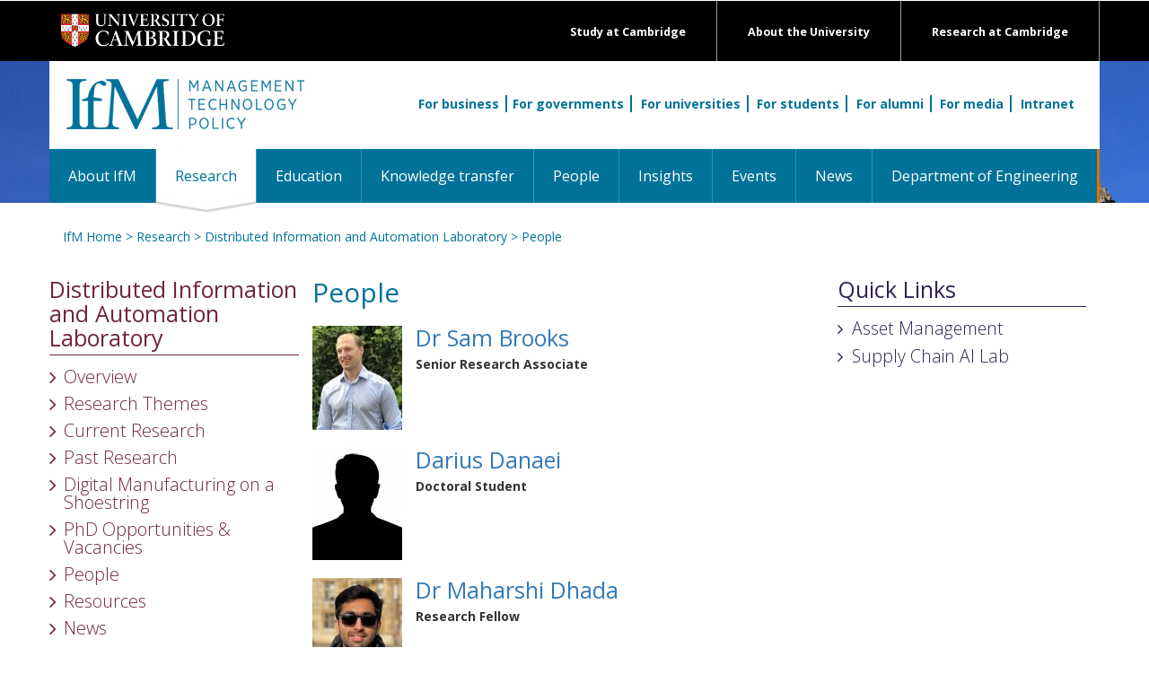

--- FILE ---
content_type: text/html; charset=UTF-8
request_url: https://www.ifm.eng.cam.ac.uk/research/dial/people/
body_size: 23732
content:



<!DOCTYPE html>
<html lang="gb">
<head>


<script nonce=31450d4b4296c5fd074cc944c75d33f3 >console.log("CIVIC: Starting GTM-only integration with container: GTM-NTZBZDCV");</script>

<!-- Google Tag Manager -->
<script nonce=31450d4b4296c5fd074cc944c75d33f3 >(function(w,d,s,l,i){w[l]=w[l]||[];w[l].push({'gtm.start':
new Date().getTime(),event:'gtm.js'});var f=d.getElementsByTagName(s)[0],
j=d.createElement(s),dl=l!='dataLayer'?'&l='+l:'';j.async=true;j.src=
'https://www.googletagmanager.com/gtm.js?id='+i+dl;f.parentNode.insertBefore(j,f);
console.log("CIVIC: GTM script loaded for container: " + i);
})(window,document,'script','dataLayer','GTM-NTZBZDCV');</script>
<!-- End Google Tag Manager -->

<script nonce=31450d4b4296c5fd074cc944c75d33f3 >
console.log("CIVIC: Letting GTM template handle all CIVIC configuration");
console.log("CIVIC: API key and settings should be configured in GTM template");

// Monitor dataLayer for CIVIC events from GTM template
setTimeout(function() {
    console.log("CIVIC: Current dataLayer after GTM template load:", window.dataLayer);
}, 2000);
</script><script nonce=31450d4b4296c5fd074cc944c75d33f3 >console.log("CIVIC Banner for public page found and installed");</script>


<title>DIAL People</title>
<link rel="stylesheet" nonce=31450d4b4296c5fd074cc944c75d33f3  href="https://maxcdn.bootstrapcdn.com/font-awesome/4.5.0/css/font-awesome.min.css" integrity="sha384-XdYbMnZ/QjLh6iI4ogqCTaIjrFk87ip+ekIjefZch0Y+PvJ8CDYtEs1ipDmPorQ+" crossorigin="anonymous">
<link href='https://fonts.googleapis.com/css?family=Open+Sans:400,300,600,700,800' integrity="" crossorigin="anonymous" rel='stylesheet' type='text/css'>
<link href="/files/css/style-ecs.css?v=2.0" rel="stylesheet" type="text/css" media="all" />
<link rel="stylesheet" nonce=31450d4b4296c5fd074cc944c75d33f3  href="/files/css/combined.css?v=3.0" integrity="sha384-o32IKNIeOFdCWTR4pdljsoqVaUvu0HEea0QEK7DPMOojAlCLLXnDJEKm5vX/Hthf" crossorigin="anonymous" type="text/css" media="all" />

<!-- link -->

<!-- for-mobile-apps -->
<meta name="viewport" content="width=device-width, initial-scale=1">
<meta http-equiv="Content-Type" content="text/html; charset=utf-8" />
<meta name="description" content="People at the Distributed Information and Automation Laboratory DIAL." />
<script nonce=31450d4b4296c5fd074cc944c75d33f3  type="application/x-javascript"> addEventListener("load", function() { setTimeout(hideURLbar, 0); }, false); function hideURLbar(){ window.scrollTo(0,1); } </script>
<!-- //for-mobile-apps -->

<!--
<script nonce=31450d4b4296c5fd074cc944c75d33f3  src="https://ajax.googleapis.com/ajax/libs/jquery/3.6.0/jquery.min.js" integrity="sha384-vtXRMe3mGCbOeY7l30aIg8H9p3GdeSe4IFlP6G8JMa7o7lXvnz3GFKzPxzJdPfGK" crossorigin="anonymous"></script>
<script nonce=31450d4b4296c5fd074cc944c75d33f3  src="/files/js/combined.js?v=3.0" integrity="sha384-cCkt7CVobYfsz/+3BdnePGsmis9b2SfCjaA9+MzV9g0UyoNc4op3Q5MAReMhTamN" crossorigin="anonymous"></script>
-->

</head>

<body>

<!-- header section -->
<div class="header">
	<div id="" class="top-black-bar" style="background: black;">
        <div class="container"  style="">
      <div class="logo"> <a href="https://www.cam.ac.uk/"><img src="/files/images/templates/university-logo.png" alt="Cambridge University logo" /></a> </div>
      <div class="exlinks">
        <div><a href="https://www.cam.ac.uk/research">Research at Cambridge</a></div>
        <div><a href="https://www.cam.ac.uk/about-the-university">About the University</a></div>
        <div><a href="https://www.cam.ac.uk/study-at-cambridge">Study at Cambridge</a></div>
      </div>
            <div class="clearfix"></div>
        </div>
    </div>
    <div id="" class="orange-strip">
        <div class="container" style="background:white;">
            <div class="logo mk-ptop20">
                <a href="/" title="IfM home page"><img src="/files/images/templates/logo.png" alt=""/></a>
            </div>
            <div class="search" style="">

                <div class="searchInner"> <a href="/for-business/" class="searchInnerBorder">For business</a><a href="/for-governments/" class="searchInnerBorder">For governments</a> <a href="/for-universities/" class="searchInnerBorder">For universities</a> <a href="/for-students/" class="searchInnerBorder">For students</a> <a href="/for-alumni/" class="searchInnerBorder">For alumni</a> <a href="/for-media/" class="searchInnerBorder">For media</a> <a href="/intranet/">Intranet</a> </div>
			</div>
        </div>
		<!-- navigation -->
		<div class="navigation"  style="">
			<div class="container" style="padding:0;"> 
			<!-- ADAPTED NAV CODE -->
				<div class="navbar navbar-default">
					<div class="navbar-header">
					<button aria-controls="bs-navbar" aria-expanded="true" class="navbar-toggle" data-target="#bs-navbar" data-toggle="collapse" type="button"> <span class="sr-only">Toggle navigation</span> <span class="icon-bar"></span> <span class="icon-bar"></span> <span class="icon-bar"></span> </button>
					<span class="sr-only">Toggle navigation</span> <span class="icon-bar"></span> <span class="icon-bar"></span> <span class="icon-bar"></span>
					</button>
					</div>
					<nav id="bs-navbar" class="navbar-collapse collapse" aria-expanded="false" style="height: 1px;">
						<ul class="nav navbar-nav">
							<li ><a href="/aboutifm/">About IfM</a></li><li class="active"><a href="/research/">Research <span class="sr-only">(current)</span></a></li><li ><a href="/education/">Education</a></li><li ><a href="/ifmecs/"target="_blank">Knowledge transfer</a></li><li ><a href="/people/">People</a></li><li ><a href="/insights/">Insights</a></li><li ><a href="/events/">Events</a></li><li ><a href="/news/">News</a></li><li ><a href="http://www.eng.cam.ac.uk/"target="_blank">Department of Engineering</a></li>
						</ul>
						<div class="clearfix"></div>
					</nav>
				</div>
			<!-- ADAPTED NAV CODE --> 
			</div>
		</div>
		<!-- //navigation -->
    </div>
</div>
<!-- //header -->

<!-- main-content-area -->
<div class="page-content">
	<div class="container" style="">
    	<div class="mk-container">
        	<div class="breadcrumb"><a href="/" class="" title="IfM home page">IfM Home</a> > <a href="/research/" class="" title="Research">Research</a> > <a href="/research/dial/" class="" title="Distributed Information and Automation Laboratory">Distributed Information and Automation Laboratory</a> > <a href="/research/dial/people/" class="" title="People">People</a> </div>
    		<div class="col-sm-3 col-xs-12""><div class="leftnav-header"><h2><a href="javascript:toggleDiv('leftnav');">Distributed Information and Automation Laboratory</a></h2></div><div class="left-nav" id="leftnav"><ul><li><a href="/research/dial/" class="leftnav">Overview</a><li>Research Themes<ul style="padding-left:20px;"><li><a href="/research/dial-new/research-themes/asset-management/" class="leftnav">Asset Management</a></li><li><a href="/research/dial/research-themes/automation-control/" class="leftnav">Automation & Control</a></li><li><a href="/research/dial/research-themes/data-management/" class="leftnav">Data Management</a></li><li><a href="/research/dial/research-themes/industrial-resilience/" class="leftnav">Industrial Resilience</a></li><li><a href="/research/dial/research-themes/intelligent-logistics/" class="leftnav">Intelligent Logistics</a></li><li><a href="/research/dial/research-themes/manufacturing-analytics/" class="leftnav">Manufacturing Analytics</a></li></ul></li><li><a href="/research/dial/current-research/" class="leftnav">Current Research</a></li><li><a href="/research/dial/past-research/" class="leftnav">Past Research</a></li><li><a href="https://digitalshoestring.net/" class="leftnav">Digital Manufacturing on a Shoestring</a></li><li><a href="/research/dial/phd-opportunities/" class="leftnav">PhD Opportunities & Vacancies</a></li><li><a href="/research/dial/people/" class="leftnav">People</a></li><li>Resources<ul style="padding-left:20px;"><li><a href="/research/dial/resources/036492presentations-workshops/" class="leftnav">Presentations & Workshops</a></li><li><a href="/research/dial/03649/036492videos/" class="leftnav">Videos</a></li></ul></li><li><a href="/research/dial/news-and-features/" class="leftnav">News</a></li><li><a href="/research/dial/dial-newsletter/" class="leftnav">DIAL Newsletter</a></li><li><a href="/research/dial/contact/" class="leftnav">Contact</a></li></ul></div></div><div class="col-sm-6 col-xs-12"><a name="pagetop"></a><h1>People</h1><div class="mk-float-left mk-mright15 mk-mbot20"><a href="/people/sjb351/" title="View Dr Sam Brooks's profile"><img src="https://www.ifm.eng.cam.ac.uk/uploads/People/Sam_Brooks.3.jpg" /></a></div><div class="people-intro"><h2><a href="/people/sjb351/" title="View Dr Sam Brooks's profile">Dr Sam Brooks</a></h2><h5 class="mk-mbot10"><strong>Senior Research Associate</strong></h5></div><div class="mk-clear"></div><div class="mk-float-left mk-mright15 mk-mbot20"><a href="/people/dd481/" title="View Darius Danaei's profile"><img src="https://www.ifm.eng.cam.ac.uk/uploads/People/male-silhouette.jpg" /></a></div><div class="people-intro"><h2><a href="/people/dd481/" title="View Darius Danaei's profile">Darius Danaei</a></h2><h5 class="mk-mbot10"><strong>Doctoral Student</strong></h5></div><div class="mk-clear"></div><div class="mk-float-left mk-mright15 mk-mbot20"><a href="/people/mhd37/" title="View Dr Maharshi Dhada's profile"><img src="https://www.ifm.eng.cam.ac.uk/uploads/People/mhd37.png" /></a></div><div class="people-intro"><h2><a href="/people/mhd37/" title="View Dr Maharshi Dhada's profile">Dr Maharshi Dhada</a></h2><h5 class="mk-mbot10"><strong>Research Fellow</strong></h5></div><div class="mk-clear"></div><div class="mk-float-left mk-mright15 mk-mbot20"><a href="/people/ld765/" title="View Lihao Ding's profile"><img src="https://www.ifm.eng.cam.ac.uk/uploads/People/Lihao_Ding.jpg" /></a></div><div class="people-intro"><h2><a href="/people/ld765/" title="View Lihao Ding's profile">Lihao Ding</a></h2><h5 class="mk-mbot10"><strong>Doctoral Researcher</strong></h5></div><div class="mk-clear"></div><div class="mk-float-left mk-mright15 mk-mbot20"><a href="/people/ld765/" title="View Lihao Ding's profile"><img src="https://www.ifm.eng.cam.ac.uk/uploads/People/Lihao_Ding.jpg" /></a></div><div class="people-intro"><h2><a href="/people/kmd46/" title="View Kaya Dreesbeimdiek's profile">Kaya Dreesbeimdiek</a></h2><h5 class="mk-mbot10"><strong>Doctoral Researcher</strong></h5></div><div class="mk-clear"></div><div class="mk-float-left mk-mright15 mk-mbot20"><a href="/people/rhf31/" title="View Mrs Rebecca Evans's profile"><img src="https://www.ifm.eng.cam.ac.uk/uploads/People/Becky.jpg" /></a></div><div class="people-intro"><h2><a href="/people/rhf31/" title="View Mrs Rebecca Evans's profile">Mrs Rebecca Evans</a></h2><h5 class="mk-mbot10"><strong>DIAL Administrator</strong></h5></div><div class="mk-clear"></div><div class="mk-float-left mk-mright15 mk-mbot20"><a href="/people/rhf31/" title="View Mrs Rebecca Evans's profile"><img src="https://www.ifm.eng.cam.ac.uk/uploads/People/Becky.jpg" /></a></div><div class="people-intro"><h2><a href="/people/mjf98/" title="View Max Fox-Holmes's profile">Max Fox-Holmes</a></h2><h5 class="mk-mbot10"><strong>Doctoral Student</strong></h5></div><div class="mk-clear"></div><div class="mk-float-left mk-mright15 mk-mbot20"><a href="/people/hhy26/" title="View Hoong  Hao's profile"><img src="https://www.ifm.eng.cam.ac.uk/uploads/People/kenneth.jpg" /></a></div><div class="people-intro"><h2><a href="/people/hhy26/" title="View Hoong  Hao's profile">Hoong  Hao</a></h2><h5 class="mk-mbot10"><strong>Doctoral Researcher</strong></h5></div><div class="mk-clear"></div><div class="mk-float-left mk-mright15 mk-mbot20"><a href="/people/gth24/" title="View Dr Greg Hawkridge's profile"><img src="https://www.ifm.eng.cam.ac.uk/uploads/People/GHawridge.jpg" /></a></div><div class="people-intro"><h2><a href="/people/gth24/" title="View Dr Greg Hawkridge's profile">Dr Greg Hawkridge</a></h2><h5 class="mk-mbot10"><strong>Senior Research Associate</strong></h5></div><div class="mk-clear"></div><div class="mk-float-left mk-mright15 mk-mbot20"><a href="/people/kk829/" title="View Prof Karel  Kruger's profile"><img src="https://www.ifm.eng.cam.ac.uk/uploads/People/Karel.jpg" /></a></div><div class="people-intro"><h2><a href="/people/kk829/" title="View Prof Karel  Kruger's profile">Prof Karel  Kruger</a></h2><h5 class="mk-mbot10"><strong>Associate Professor</strong></h5></div><div class="mk-clear"></div><div class="mk-float-left mk-mright15 mk-mbot20"><a href="/people/dm114/" title="View Professor Duncan McFarlane's profile"><img src="https://www.ifm.eng.cam.ac.uk/uploads/People/dm114.jpg" /></a></div><div class="people-intro"><h2><a href="/people/dm114/" title="View Professor Duncan McFarlane's profile">Professor Duncan McFarlane</a></h2><h5 class="mk-mbot10"><strong>Professor of Industrial Information Engineering & Head, Distributed Information & Automation Laboratory</strong></h5></div><div class="mk-clear"></div><div class="mk-float-left mk-mright15 mk-mbot20"><a href="/people/am2910/" title="View Dr Anandarup Mukherjee's profile"><img src="https://www.ifm.eng.cam.ac.uk/uploads/People/Anandarup_Mukherjee.jpg" /></a></div><div class="people-intro"><h2><a href="/people/am2910/" title="View Dr Anandarup Mukherjee's profile">Dr Anandarup Mukherjee</a></h2><h5 class="mk-mbot10"><strong>Senior Research Associate</strong></h5></div><div class="mk-clear"></div><div class="mk-float-left mk-mright15 mk-mbot20"><a href="/people/aknp2/" title="View Professor Ajith Parlikad's profile"><img src="https://www.ifm.eng.cam.ac.uk/uploads/People/AKNP2.jpg" /></a></div><div class="people-intro"><h2><a href="/people/aknp2/" title="View Professor Ajith Parlikad's profile">Professor Ajith Parlikad</a></h2><h5 class="mk-mbot10"><strong>Professor of Asset Management</strong></h5></div><div class="mk-clear"></div><div class="mk-float-left mk-mright15 mk-mbot20"><a href="/people/es513/" title="View Liz Salter's profile"><img src="https://www.ifm.eng.cam.ac.uk/uploads/People/es513_newpic.jpg" /></a></div><div class="people-intro"><h2><a href="/people/es513/" title="View Liz Salter's profile">Liz Salter</a></h2><h5 class="mk-mbot10"><strong>Industrial Associate</strong></h5></div><div class="mk-clear"></div><div class="mk-float-left mk-mright15 mk-mbot20"><a href="/people/hds30/" title="View Holly  Sheahan's profile"><img src="https://www.ifm.eng.cam.ac.uk/uploads/People/holly_v2.jpg" /></a></div><div class="people-intro"><h2><a href="/people/hds30/" title="View Holly  Sheahan's profile">Holly  Sheahan</a></h2><h5 class="mk-mbot10"><strong>Business & Operations Lead </strong></h5></div><div class="mk-clear"></div><div class="mk-float-left mk-mright15 mk-mbot20"><a href="/people/gt401/" title="View Dr German Terrazas Angulo's profile"><img src="https://www.ifm.eng.cam.ac.uk/uploads/People/German_Terrazas2.png" /></a></div><div class="people-intro"><h2><a href="/people/gt401/" title="View Dr German Terrazas Angulo's profile">Dr German Terrazas Angulo</a></h2><h5 class="mk-mbot10"><strong>Research Associate</strong></h5></div><div class="mk-clear"></div><div class="mk-float-left mk-mright15 mk-mbot20"><a href="/people/ajt28/" title="View Alan Thorne's profile"><img src="https://www.ifm.eng.cam.ac.uk/uploads/People/ajt.jpg" /></a></div><div class="people-intro"><h2><a href="/people/ajt28/" title="View Alan Thorne's profile">Alan Thorne</a></h2><h5 class="mk-mbot10"><strong>Technical Officer</strong></h5></div><div class="mk-clear"></div><div class="mk-float-left mk-mright15 mk-mbot20"><a href="/people/iww22/" title="View Ioan Webber's profile"><img src="https://www.ifm.eng.cam.ac.uk/uploads/People/ioan.jpg" /></a></div><div class="people-intro"><h2><a href="/people/iww22/" title="View Ioan Webber's profile">Ioan Webber</a></h2><h5 class="mk-mbot10"><strong>Doctoral Student</strong></h5></div><div class="mk-clear"></div><div class="mk-float-left mk-mright15 mk-mbot20"><a href="/people/cyw20/" title="View Dr  Alex C. Y.  Wong's profile"><img src="https://www.ifm.eng.cam.ac.uk/uploads/People/alex_wong5.jpg" /></a></div><div class="people-intro"><h2><a href="/people/cyw20/" title="View Dr  Alex C. Y.  Wong's profile">Dr  Alex C. Y.  Wong</a></h2><h5 class="mk-mbot10"><strong>Embedded Researcher</strong></h5></div><div class="mk-clear"></div><div class="mk-float-left mk-mright15 mk-mbot20"><a href="/people/cyw20/" title="View Dr  Alex C. Y.  Wong's profile"><img src="https://www.ifm.eng.cam.ac.uk/uploads/People/alex_wong5.jpg" /></a></div><div class="people-intro"><h2><a href="/people/gy239/" title="View Dr Gökçen Yilmaz's profile">Dr Gökçen Yilmaz</a></h2><h5 class="mk-mbot10"><strong>Visiting Researcher</strong></h5></div><div class="mk-clear"></div></div><div class="col-xs-12 col-sm-4 col-md-3"><div class="qlinks"><div class="qlinks-header"><h2>Quick Links</h2></div><div id="quicklinks" class="quick-links"><ul><li><a href="/research/asset-management/" title="Asset Management" class="qlink">Asset Management</a></li><li><a href="/research/supply-chain-ai-lab/" title="Supply Chain AI Lab" class="qlink">Supply Chain AI Lab</a></li></ul></div></div></div><div class="clear"></div><div class="clear"></div>
        </div>
	</div>
</div>
<!-- //main-content-area -->

<!-- news-bottom -->
<div class="news-bottom">
	<div class="container">	
		<div class="news-pad">
			<div class="row">
				<div class="col-xs-12 col-sm-12 col-md-3 news-grid">
					<img src="/files/images/templates/logo-footer.png" />
					<ul>
						<li>Institute for Manufacturing</li>
						<li>17 Charles Babbage Road</li>
						<li>Cambridge CB3 0FS</li> 
				  </ul>		  
					<ul>
						<li><a href="tel:441223766141">+44 (0)1223 766141</a></li>
						<li><a href="mailto:ifm-enquiries@eng.cam.ac.uk">ifm-enquiries@eng.cam.ac.uk</a></li>
					</ul>		  
					<ul>
			           <li><a href="/site-map/">Site Map</a> | <a href="http://www.admin.cam.ac.uk/univ/information/foi/">Freedom of Info</a> | <a href="/privacy-policy/">Privacy</a></li>
					</ul>		  
				  <ul class="stay-in-touch">
					<li>Stay in touch:</li>
					<li><a href="http://www.ifm.eng.cam.ac.uk/facebook/"><img src="/files/images/templates/logo-facebook.png" /></a><a href="https://twitter.com/IfMCambridge"><img src="/files/images/templates/logo-twitter.png" /></a><a href="https://www.linkedin.com/company/institute-for-manufacturing"><img src="/files/images/templates/logo-linkedin.png" /></a><a href="https://www.youtube.com/user/ifmcambridge"><img src="/files/images/templates/logo-youtube.png" /></a><a href="https://plus.google.com/+ifmcambridge"><img src="/files/images/templates/logo-googleplus.png" /></a><a href="https://www.instagram.com/ifmcambridge/"><img src="/files/images/templates/logo-instagram.png" /></a></li>
				  </ul>
				</div>
				<div class="col-xs-12 col-sm-6 col-md-3 news-grid mk-blue-vline-l mk-blue-vline-r" style="padding-left:15px;">
					<h3>Research</h3>
					<ul>
						<li><a href="/research/supply-chain-ai-lab/" title="Supply Chain AI Lab" class="">Artificial Intelligence</a></li><li><a href="/research/asset-management/" title="Asset Management" class="">Asset Management</a></li><li><a href="/research/business-model-innovation/" title="Cambridge Business Model Innovation Research Group (CBiG)" class="">Business Model Innovation</a></li><li><a href="/research/complex-additive-materials/" title="Computer Aided Manufacturing" class="">Computer Aided Manufacturing</a></li><li><a href="/research/dmet/" title="Decision-Making for Emerging Technologies" class="">Decision-Making for Emerging Technologies</a></li><li><a href="/research/dmg/" title="Design Management" class="">Design Management</a></li><li><a href="/research/digital-manufacturing/" title="Digital Manufacturing" class="">Digital Manufacturing</a></li><li><a href="/research/dial/" title="Distributed Information and Automation Laboratory" class="">Distributed Information & Automation Laboratory</a></li><li><a href="/research/ecosystems-platforms-strategy/" title="Ecosystems, Platforms & Strategy" class="">Ecosystems, Platforms & Strategy </a></li><li><a href="/research/fiam/" title="Fluids in Advanced Manufacturing" class="">Fluids in Advanced Manufacturing</a></li><li><a href="/research/healthcare/" title="Healthcare" class="">Healthcare</a></li><li><a href="/research/cip/" title="Industrial Photonics" class="">Industrial Photonics</a></li><li><a href="/research/industrial-resilience/" title="Industrial Resilience Research Group" class="">Industrial Resilience</a></li><li><a href="/research/industrial-sustainability/" title="Industrial Sustainability" class="">Industrial Sustainability</a></li><li><a href="/research/irc/" title="Inkjet Research Centre" class="">Inkjet Research</a></li><li><a href="/research/innovation-and-ip-management/" title="Innovation and Intellectual Property" class="">Innovation and Intellectual Property</a></li><li><a href="/research/international-manufacturing/" title="International Manufacturing" class="">International Manufacturing</a></li><li><a href="/research/mierg/" title="Manufacturing Industry Education Research" class="">Manufacturing Industry Education Research</a></li><li><a href="/research/nanomanufacturing/" title="NanoManufacturing" class="">NanoManufacturing</a></li><li><a href="/research/csti/" title="Centre for Science, Technology & Innovation Policy" class="">Science, Technology & Innovation Policy</a></li><li><a href="/research/csp/" title="Strategy and Performance" class="">Strategy and Performance</a></li><li><a href="/research/teg/" title="Technology Enterprise" class="">Technology Enterprise</a></li><li><a href="/research/ctm/" title="Technology Management" class="">Technology Management</a></li><li><a href="/research/service/" title="Cambridge Service Alliance" class="">Service Alliance</a></li><li><a href="/research/uci-policy-unit/" title="University Commercialisation and Innovation Policy Evidence Unit" class="">University Commercialisation and Innovation Policy Evidence Unit</a></li>
					</ul>							  
				</div>
				<div class="col-xs-12 col-sm-6 col-md-3 news-grid mk-blue-vline-r" style="padding-left:15px;">
					<h3>Services</h3>
					<ul>
						<li><a href="/ifmecs/about/" title="IfM Engage">About IfM ECS</a></li><li><a href="/ifmecs/consultancy/" title="Consultancy">Consultancy</a></li><li><a href="/ifmecs/professional-development-cambridge/" title="Professional Development">Professional development</a></li><li><a href="/ifmecs/for-business/" title="Support for business">For business</a></li><li><a href="/ifmecs/government/" title="Support for government">For government</a></li><li><a href="/ifmecs/for-universities/" title="Support for universities">For universities</a></li><li><a href="/ifmecs/ifm-ecs-courses/" title="Open courses">Open courses</a></li><li><a href="/ifmecs/ifm-ecs-news/" title="IfM Education and Consultancy Services News">News</a></li>
					</ul>							  
				</div>
				<div class="col-xs-12 col-sm-12 col-md-3 news-grid" style="padding-left:15px;">
			          <h3 class="footer-doe"><a href="http://www.eng.cam.ac.uk/">Department of Engineering<img src="/files/images/templates/white-arrow.png" /></a></h3>
				</div>
			</div>
		</div>
	</div>
</div>
<!-- //news-bottom -->

<!-- footer -->
<div class="footer">
	<div class="container">
		<p><a href="http://www.cam.ac.uk/site/">Accessibility</a> | &copy; University of Cambridge 2016</p>
	</div>
</div>
<!-- footer -->

<script nonce=31450d4b4296c5fd074cc944c75d33f3  type="text/javascript">

</script>

</body>
</html>